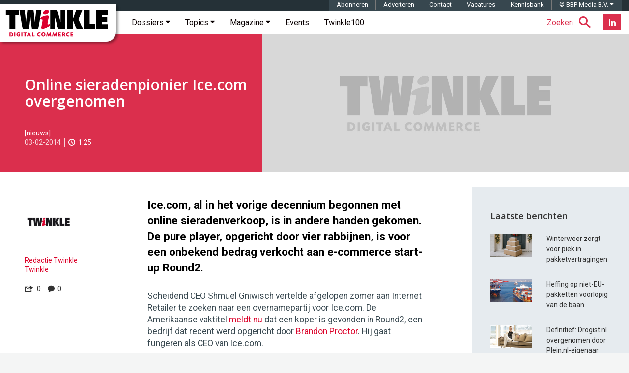

--- FILE ---
content_type: text/html; charset=utf-8
request_url: https://www.google.com/recaptcha/api2/aframe
body_size: -86
content:
<!DOCTYPE HTML><html><head><meta http-equiv="content-type" content="text/html; charset=UTF-8"></head><body><script nonce="EqbxP0GyvXRlSGx2tyMcrA">/** Anti-fraud and anti-abuse applications only. See google.com/recaptcha */ try{var clients={'sodar':'https://pagead2.googlesyndication.com/pagead/sodar?'};window.addEventListener("message",function(a){try{if(a.source===window.parent){var b=JSON.parse(a.data);var c=clients[b['id']];if(c){var d=document.createElement('img');d.src=c+b['params']+'&rc='+(localStorage.getItem("rc::a")?sessionStorage.getItem("rc::b"):"");window.document.body.appendChild(d);sessionStorage.setItem("rc::e",parseInt(sessionStorage.getItem("rc::e")||0)+1);localStorage.setItem("rc::h",'1768449201157');}}}catch(b){}});window.parent.postMessage("_grecaptcha_ready", "*");}catch(b){}</script></body></html>

--- FILE ---
content_type: application/javascript; charset=utf-8
request_url: https://fundingchoicesmessages.google.com/f/AGSKWxUsNGeXrHeOHUMECSQC7JydAmBJI_7Y5j_7sUf2pRZInFyhRUaEe7c9BM7ZpLQ-DOCSXc2EHz-25jXPgP9uFtkrzBT4EUwB1F1wwhsPEc2csYVi6HOX7MZdFE_InmQEKjTueNTgE_A5gDsJVh3XpLXkAwf87TqiC_xagc59xDjGbNmLigxXh05wSJQ7/_/blogoas-/ad/a.aspx?/onplayerad./footer-ad./ad300home.
body_size: -1291
content:
window['a5fcf6f3-7e5c-42d4-95d6-095e0e89a21b'] = true;